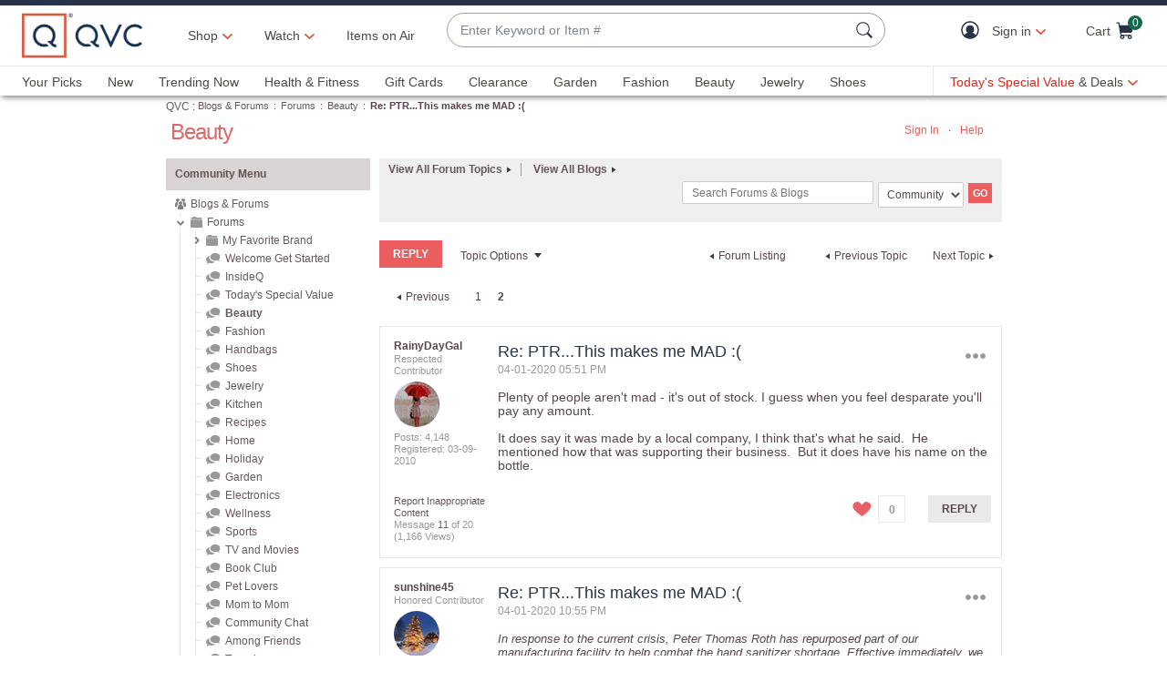

--- FILE ---
content_type: text/javascript; charset=utf-8
request_url: https://app.link/_r?sdk=web2.86.5&branch_key=key_live_kdsXO58ZZrQsaxYGNsmWcoghutb0B538&callback=branch_callback__0
body_size: 71
content:
/**/ typeof branch_callback__0 === 'function' && branch_callback__0("1539871551195091838");

--- FILE ---
content_type: text/javascript; charset=utf-8
request_url: https://app.link/_r?sdk=web2.86.5&branch_key=key_live_nEkZQDuMhVduEieXjJYAfofbuzf0yGoe&callback=branch_callback__0
body_size: 70
content:
/**/ typeof branch_callback__0 === 'function' && branch_callback__0("1539871551276974891");